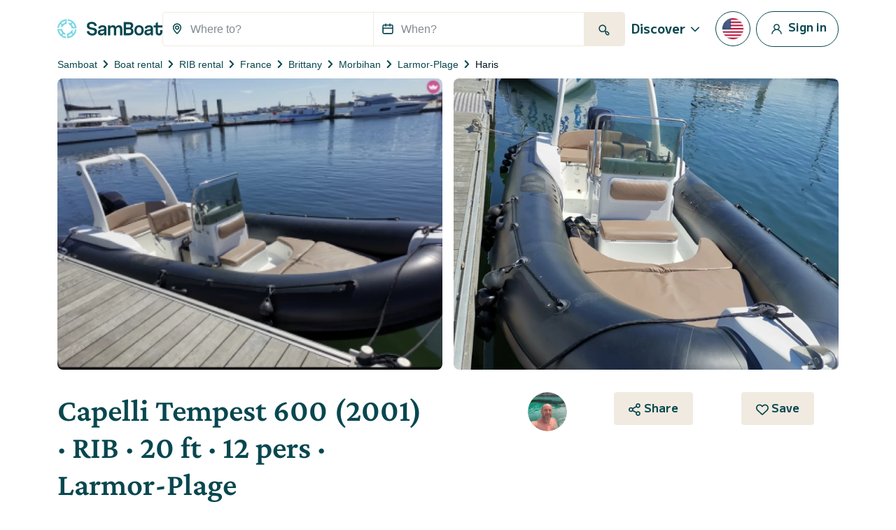

--- FILE ---
content_type: text/html; charset=utf-8
request_url: https://www.google.com/recaptcha/api2/anchor?ar=1&k=6LfJprsZAAAAAIbwoiZPqCZ-3AuxBdyTI4T5ElmC&co=aHR0cHM6Ly93d3cuc2FtYm9hdC5jb206NDQz&hl=en&v=PoyoqOPhxBO7pBk68S4YbpHZ&size=invisible&anchor-ms=20000&execute-ms=30000&cb=64k0f7z3tzxt
body_size: 48586
content:
<!DOCTYPE HTML><html dir="ltr" lang="en"><head><meta http-equiv="Content-Type" content="text/html; charset=UTF-8">
<meta http-equiv="X-UA-Compatible" content="IE=edge">
<title>reCAPTCHA</title>
<style type="text/css">
/* cyrillic-ext */
@font-face {
  font-family: 'Roboto';
  font-style: normal;
  font-weight: 400;
  font-stretch: 100%;
  src: url(//fonts.gstatic.com/s/roboto/v48/KFO7CnqEu92Fr1ME7kSn66aGLdTylUAMa3GUBHMdazTgWw.woff2) format('woff2');
  unicode-range: U+0460-052F, U+1C80-1C8A, U+20B4, U+2DE0-2DFF, U+A640-A69F, U+FE2E-FE2F;
}
/* cyrillic */
@font-face {
  font-family: 'Roboto';
  font-style: normal;
  font-weight: 400;
  font-stretch: 100%;
  src: url(//fonts.gstatic.com/s/roboto/v48/KFO7CnqEu92Fr1ME7kSn66aGLdTylUAMa3iUBHMdazTgWw.woff2) format('woff2');
  unicode-range: U+0301, U+0400-045F, U+0490-0491, U+04B0-04B1, U+2116;
}
/* greek-ext */
@font-face {
  font-family: 'Roboto';
  font-style: normal;
  font-weight: 400;
  font-stretch: 100%;
  src: url(//fonts.gstatic.com/s/roboto/v48/KFO7CnqEu92Fr1ME7kSn66aGLdTylUAMa3CUBHMdazTgWw.woff2) format('woff2');
  unicode-range: U+1F00-1FFF;
}
/* greek */
@font-face {
  font-family: 'Roboto';
  font-style: normal;
  font-weight: 400;
  font-stretch: 100%;
  src: url(//fonts.gstatic.com/s/roboto/v48/KFO7CnqEu92Fr1ME7kSn66aGLdTylUAMa3-UBHMdazTgWw.woff2) format('woff2');
  unicode-range: U+0370-0377, U+037A-037F, U+0384-038A, U+038C, U+038E-03A1, U+03A3-03FF;
}
/* math */
@font-face {
  font-family: 'Roboto';
  font-style: normal;
  font-weight: 400;
  font-stretch: 100%;
  src: url(//fonts.gstatic.com/s/roboto/v48/KFO7CnqEu92Fr1ME7kSn66aGLdTylUAMawCUBHMdazTgWw.woff2) format('woff2');
  unicode-range: U+0302-0303, U+0305, U+0307-0308, U+0310, U+0312, U+0315, U+031A, U+0326-0327, U+032C, U+032F-0330, U+0332-0333, U+0338, U+033A, U+0346, U+034D, U+0391-03A1, U+03A3-03A9, U+03B1-03C9, U+03D1, U+03D5-03D6, U+03F0-03F1, U+03F4-03F5, U+2016-2017, U+2034-2038, U+203C, U+2040, U+2043, U+2047, U+2050, U+2057, U+205F, U+2070-2071, U+2074-208E, U+2090-209C, U+20D0-20DC, U+20E1, U+20E5-20EF, U+2100-2112, U+2114-2115, U+2117-2121, U+2123-214F, U+2190, U+2192, U+2194-21AE, U+21B0-21E5, U+21F1-21F2, U+21F4-2211, U+2213-2214, U+2216-22FF, U+2308-230B, U+2310, U+2319, U+231C-2321, U+2336-237A, U+237C, U+2395, U+239B-23B7, U+23D0, U+23DC-23E1, U+2474-2475, U+25AF, U+25B3, U+25B7, U+25BD, U+25C1, U+25CA, U+25CC, U+25FB, U+266D-266F, U+27C0-27FF, U+2900-2AFF, U+2B0E-2B11, U+2B30-2B4C, U+2BFE, U+3030, U+FF5B, U+FF5D, U+1D400-1D7FF, U+1EE00-1EEFF;
}
/* symbols */
@font-face {
  font-family: 'Roboto';
  font-style: normal;
  font-weight: 400;
  font-stretch: 100%;
  src: url(//fonts.gstatic.com/s/roboto/v48/KFO7CnqEu92Fr1ME7kSn66aGLdTylUAMaxKUBHMdazTgWw.woff2) format('woff2');
  unicode-range: U+0001-000C, U+000E-001F, U+007F-009F, U+20DD-20E0, U+20E2-20E4, U+2150-218F, U+2190, U+2192, U+2194-2199, U+21AF, U+21E6-21F0, U+21F3, U+2218-2219, U+2299, U+22C4-22C6, U+2300-243F, U+2440-244A, U+2460-24FF, U+25A0-27BF, U+2800-28FF, U+2921-2922, U+2981, U+29BF, U+29EB, U+2B00-2BFF, U+4DC0-4DFF, U+FFF9-FFFB, U+10140-1018E, U+10190-1019C, U+101A0, U+101D0-101FD, U+102E0-102FB, U+10E60-10E7E, U+1D2C0-1D2D3, U+1D2E0-1D37F, U+1F000-1F0FF, U+1F100-1F1AD, U+1F1E6-1F1FF, U+1F30D-1F30F, U+1F315, U+1F31C, U+1F31E, U+1F320-1F32C, U+1F336, U+1F378, U+1F37D, U+1F382, U+1F393-1F39F, U+1F3A7-1F3A8, U+1F3AC-1F3AF, U+1F3C2, U+1F3C4-1F3C6, U+1F3CA-1F3CE, U+1F3D4-1F3E0, U+1F3ED, U+1F3F1-1F3F3, U+1F3F5-1F3F7, U+1F408, U+1F415, U+1F41F, U+1F426, U+1F43F, U+1F441-1F442, U+1F444, U+1F446-1F449, U+1F44C-1F44E, U+1F453, U+1F46A, U+1F47D, U+1F4A3, U+1F4B0, U+1F4B3, U+1F4B9, U+1F4BB, U+1F4BF, U+1F4C8-1F4CB, U+1F4D6, U+1F4DA, U+1F4DF, U+1F4E3-1F4E6, U+1F4EA-1F4ED, U+1F4F7, U+1F4F9-1F4FB, U+1F4FD-1F4FE, U+1F503, U+1F507-1F50B, U+1F50D, U+1F512-1F513, U+1F53E-1F54A, U+1F54F-1F5FA, U+1F610, U+1F650-1F67F, U+1F687, U+1F68D, U+1F691, U+1F694, U+1F698, U+1F6AD, U+1F6B2, U+1F6B9-1F6BA, U+1F6BC, U+1F6C6-1F6CF, U+1F6D3-1F6D7, U+1F6E0-1F6EA, U+1F6F0-1F6F3, U+1F6F7-1F6FC, U+1F700-1F7FF, U+1F800-1F80B, U+1F810-1F847, U+1F850-1F859, U+1F860-1F887, U+1F890-1F8AD, U+1F8B0-1F8BB, U+1F8C0-1F8C1, U+1F900-1F90B, U+1F93B, U+1F946, U+1F984, U+1F996, U+1F9E9, U+1FA00-1FA6F, U+1FA70-1FA7C, U+1FA80-1FA89, U+1FA8F-1FAC6, U+1FACE-1FADC, U+1FADF-1FAE9, U+1FAF0-1FAF8, U+1FB00-1FBFF;
}
/* vietnamese */
@font-face {
  font-family: 'Roboto';
  font-style: normal;
  font-weight: 400;
  font-stretch: 100%;
  src: url(//fonts.gstatic.com/s/roboto/v48/KFO7CnqEu92Fr1ME7kSn66aGLdTylUAMa3OUBHMdazTgWw.woff2) format('woff2');
  unicode-range: U+0102-0103, U+0110-0111, U+0128-0129, U+0168-0169, U+01A0-01A1, U+01AF-01B0, U+0300-0301, U+0303-0304, U+0308-0309, U+0323, U+0329, U+1EA0-1EF9, U+20AB;
}
/* latin-ext */
@font-face {
  font-family: 'Roboto';
  font-style: normal;
  font-weight: 400;
  font-stretch: 100%;
  src: url(//fonts.gstatic.com/s/roboto/v48/KFO7CnqEu92Fr1ME7kSn66aGLdTylUAMa3KUBHMdazTgWw.woff2) format('woff2');
  unicode-range: U+0100-02BA, U+02BD-02C5, U+02C7-02CC, U+02CE-02D7, U+02DD-02FF, U+0304, U+0308, U+0329, U+1D00-1DBF, U+1E00-1E9F, U+1EF2-1EFF, U+2020, U+20A0-20AB, U+20AD-20C0, U+2113, U+2C60-2C7F, U+A720-A7FF;
}
/* latin */
@font-face {
  font-family: 'Roboto';
  font-style: normal;
  font-weight: 400;
  font-stretch: 100%;
  src: url(//fonts.gstatic.com/s/roboto/v48/KFO7CnqEu92Fr1ME7kSn66aGLdTylUAMa3yUBHMdazQ.woff2) format('woff2');
  unicode-range: U+0000-00FF, U+0131, U+0152-0153, U+02BB-02BC, U+02C6, U+02DA, U+02DC, U+0304, U+0308, U+0329, U+2000-206F, U+20AC, U+2122, U+2191, U+2193, U+2212, U+2215, U+FEFF, U+FFFD;
}
/* cyrillic-ext */
@font-face {
  font-family: 'Roboto';
  font-style: normal;
  font-weight: 500;
  font-stretch: 100%;
  src: url(//fonts.gstatic.com/s/roboto/v48/KFO7CnqEu92Fr1ME7kSn66aGLdTylUAMa3GUBHMdazTgWw.woff2) format('woff2');
  unicode-range: U+0460-052F, U+1C80-1C8A, U+20B4, U+2DE0-2DFF, U+A640-A69F, U+FE2E-FE2F;
}
/* cyrillic */
@font-face {
  font-family: 'Roboto';
  font-style: normal;
  font-weight: 500;
  font-stretch: 100%;
  src: url(//fonts.gstatic.com/s/roboto/v48/KFO7CnqEu92Fr1ME7kSn66aGLdTylUAMa3iUBHMdazTgWw.woff2) format('woff2');
  unicode-range: U+0301, U+0400-045F, U+0490-0491, U+04B0-04B1, U+2116;
}
/* greek-ext */
@font-face {
  font-family: 'Roboto';
  font-style: normal;
  font-weight: 500;
  font-stretch: 100%;
  src: url(//fonts.gstatic.com/s/roboto/v48/KFO7CnqEu92Fr1ME7kSn66aGLdTylUAMa3CUBHMdazTgWw.woff2) format('woff2');
  unicode-range: U+1F00-1FFF;
}
/* greek */
@font-face {
  font-family: 'Roboto';
  font-style: normal;
  font-weight: 500;
  font-stretch: 100%;
  src: url(//fonts.gstatic.com/s/roboto/v48/KFO7CnqEu92Fr1ME7kSn66aGLdTylUAMa3-UBHMdazTgWw.woff2) format('woff2');
  unicode-range: U+0370-0377, U+037A-037F, U+0384-038A, U+038C, U+038E-03A1, U+03A3-03FF;
}
/* math */
@font-face {
  font-family: 'Roboto';
  font-style: normal;
  font-weight: 500;
  font-stretch: 100%;
  src: url(//fonts.gstatic.com/s/roboto/v48/KFO7CnqEu92Fr1ME7kSn66aGLdTylUAMawCUBHMdazTgWw.woff2) format('woff2');
  unicode-range: U+0302-0303, U+0305, U+0307-0308, U+0310, U+0312, U+0315, U+031A, U+0326-0327, U+032C, U+032F-0330, U+0332-0333, U+0338, U+033A, U+0346, U+034D, U+0391-03A1, U+03A3-03A9, U+03B1-03C9, U+03D1, U+03D5-03D6, U+03F0-03F1, U+03F4-03F5, U+2016-2017, U+2034-2038, U+203C, U+2040, U+2043, U+2047, U+2050, U+2057, U+205F, U+2070-2071, U+2074-208E, U+2090-209C, U+20D0-20DC, U+20E1, U+20E5-20EF, U+2100-2112, U+2114-2115, U+2117-2121, U+2123-214F, U+2190, U+2192, U+2194-21AE, U+21B0-21E5, U+21F1-21F2, U+21F4-2211, U+2213-2214, U+2216-22FF, U+2308-230B, U+2310, U+2319, U+231C-2321, U+2336-237A, U+237C, U+2395, U+239B-23B7, U+23D0, U+23DC-23E1, U+2474-2475, U+25AF, U+25B3, U+25B7, U+25BD, U+25C1, U+25CA, U+25CC, U+25FB, U+266D-266F, U+27C0-27FF, U+2900-2AFF, U+2B0E-2B11, U+2B30-2B4C, U+2BFE, U+3030, U+FF5B, U+FF5D, U+1D400-1D7FF, U+1EE00-1EEFF;
}
/* symbols */
@font-face {
  font-family: 'Roboto';
  font-style: normal;
  font-weight: 500;
  font-stretch: 100%;
  src: url(//fonts.gstatic.com/s/roboto/v48/KFO7CnqEu92Fr1ME7kSn66aGLdTylUAMaxKUBHMdazTgWw.woff2) format('woff2');
  unicode-range: U+0001-000C, U+000E-001F, U+007F-009F, U+20DD-20E0, U+20E2-20E4, U+2150-218F, U+2190, U+2192, U+2194-2199, U+21AF, U+21E6-21F0, U+21F3, U+2218-2219, U+2299, U+22C4-22C6, U+2300-243F, U+2440-244A, U+2460-24FF, U+25A0-27BF, U+2800-28FF, U+2921-2922, U+2981, U+29BF, U+29EB, U+2B00-2BFF, U+4DC0-4DFF, U+FFF9-FFFB, U+10140-1018E, U+10190-1019C, U+101A0, U+101D0-101FD, U+102E0-102FB, U+10E60-10E7E, U+1D2C0-1D2D3, U+1D2E0-1D37F, U+1F000-1F0FF, U+1F100-1F1AD, U+1F1E6-1F1FF, U+1F30D-1F30F, U+1F315, U+1F31C, U+1F31E, U+1F320-1F32C, U+1F336, U+1F378, U+1F37D, U+1F382, U+1F393-1F39F, U+1F3A7-1F3A8, U+1F3AC-1F3AF, U+1F3C2, U+1F3C4-1F3C6, U+1F3CA-1F3CE, U+1F3D4-1F3E0, U+1F3ED, U+1F3F1-1F3F3, U+1F3F5-1F3F7, U+1F408, U+1F415, U+1F41F, U+1F426, U+1F43F, U+1F441-1F442, U+1F444, U+1F446-1F449, U+1F44C-1F44E, U+1F453, U+1F46A, U+1F47D, U+1F4A3, U+1F4B0, U+1F4B3, U+1F4B9, U+1F4BB, U+1F4BF, U+1F4C8-1F4CB, U+1F4D6, U+1F4DA, U+1F4DF, U+1F4E3-1F4E6, U+1F4EA-1F4ED, U+1F4F7, U+1F4F9-1F4FB, U+1F4FD-1F4FE, U+1F503, U+1F507-1F50B, U+1F50D, U+1F512-1F513, U+1F53E-1F54A, U+1F54F-1F5FA, U+1F610, U+1F650-1F67F, U+1F687, U+1F68D, U+1F691, U+1F694, U+1F698, U+1F6AD, U+1F6B2, U+1F6B9-1F6BA, U+1F6BC, U+1F6C6-1F6CF, U+1F6D3-1F6D7, U+1F6E0-1F6EA, U+1F6F0-1F6F3, U+1F6F7-1F6FC, U+1F700-1F7FF, U+1F800-1F80B, U+1F810-1F847, U+1F850-1F859, U+1F860-1F887, U+1F890-1F8AD, U+1F8B0-1F8BB, U+1F8C0-1F8C1, U+1F900-1F90B, U+1F93B, U+1F946, U+1F984, U+1F996, U+1F9E9, U+1FA00-1FA6F, U+1FA70-1FA7C, U+1FA80-1FA89, U+1FA8F-1FAC6, U+1FACE-1FADC, U+1FADF-1FAE9, U+1FAF0-1FAF8, U+1FB00-1FBFF;
}
/* vietnamese */
@font-face {
  font-family: 'Roboto';
  font-style: normal;
  font-weight: 500;
  font-stretch: 100%;
  src: url(//fonts.gstatic.com/s/roboto/v48/KFO7CnqEu92Fr1ME7kSn66aGLdTylUAMa3OUBHMdazTgWw.woff2) format('woff2');
  unicode-range: U+0102-0103, U+0110-0111, U+0128-0129, U+0168-0169, U+01A0-01A1, U+01AF-01B0, U+0300-0301, U+0303-0304, U+0308-0309, U+0323, U+0329, U+1EA0-1EF9, U+20AB;
}
/* latin-ext */
@font-face {
  font-family: 'Roboto';
  font-style: normal;
  font-weight: 500;
  font-stretch: 100%;
  src: url(//fonts.gstatic.com/s/roboto/v48/KFO7CnqEu92Fr1ME7kSn66aGLdTylUAMa3KUBHMdazTgWw.woff2) format('woff2');
  unicode-range: U+0100-02BA, U+02BD-02C5, U+02C7-02CC, U+02CE-02D7, U+02DD-02FF, U+0304, U+0308, U+0329, U+1D00-1DBF, U+1E00-1E9F, U+1EF2-1EFF, U+2020, U+20A0-20AB, U+20AD-20C0, U+2113, U+2C60-2C7F, U+A720-A7FF;
}
/* latin */
@font-face {
  font-family: 'Roboto';
  font-style: normal;
  font-weight: 500;
  font-stretch: 100%;
  src: url(//fonts.gstatic.com/s/roboto/v48/KFO7CnqEu92Fr1ME7kSn66aGLdTylUAMa3yUBHMdazQ.woff2) format('woff2');
  unicode-range: U+0000-00FF, U+0131, U+0152-0153, U+02BB-02BC, U+02C6, U+02DA, U+02DC, U+0304, U+0308, U+0329, U+2000-206F, U+20AC, U+2122, U+2191, U+2193, U+2212, U+2215, U+FEFF, U+FFFD;
}
/* cyrillic-ext */
@font-face {
  font-family: 'Roboto';
  font-style: normal;
  font-weight: 900;
  font-stretch: 100%;
  src: url(//fonts.gstatic.com/s/roboto/v48/KFO7CnqEu92Fr1ME7kSn66aGLdTylUAMa3GUBHMdazTgWw.woff2) format('woff2');
  unicode-range: U+0460-052F, U+1C80-1C8A, U+20B4, U+2DE0-2DFF, U+A640-A69F, U+FE2E-FE2F;
}
/* cyrillic */
@font-face {
  font-family: 'Roboto';
  font-style: normal;
  font-weight: 900;
  font-stretch: 100%;
  src: url(//fonts.gstatic.com/s/roboto/v48/KFO7CnqEu92Fr1ME7kSn66aGLdTylUAMa3iUBHMdazTgWw.woff2) format('woff2');
  unicode-range: U+0301, U+0400-045F, U+0490-0491, U+04B0-04B1, U+2116;
}
/* greek-ext */
@font-face {
  font-family: 'Roboto';
  font-style: normal;
  font-weight: 900;
  font-stretch: 100%;
  src: url(//fonts.gstatic.com/s/roboto/v48/KFO7CnqEu92Fr1ME7kSn66aGLdTylUAMa3CUBHMdazTgWw.woff2) format('woff2');
  unicode-range: U+1F00-1FFF;
}
/* greek */
@font-face {
  font-family: 'Roboto';
  font-style: normal;
  font-weight: 900;
  font-stretch: 100%;
  src: url(//fonts.gstatic.com/s/roboto/v48/KFO7CnqEu92Fr1ME7kSn66aGLdTylUAMa3-UBHMdazTgWw.woff2) format('woff2');
  unicode-range: U+0370-0377, U+037A-037F, U+0384-038A, U+038C, U+038E-03A1, U+03A3-03FF;
}
/* math */
@font-face {
  font-family: 'Roboto';
  font-style: normal;
  font-weight: 900;
  font-stretch: 100%;
  src: url(//fonts.gstatic.com/s/roboto/v48/KFO7CnqEu92Fr1ME7kSn66aGLdTylUAMawCUBHMdazTgWw.woff2) format('woff2');
  unicode-range: U+0302-0303, U+0305, U+0307-0308, U+0310, U+0312, U+0315, U+031A, U+0326-0327, U+032C, U+032F-0330, U+0332-0333, U+0338, U+033A, U+0346, U+034D, U+0391-03A1, U+03A3-03A9, U+03B1-03C9, U+03D1, U+03D5-03D6, U+03F0-03F1, U+03F4-03F5, U+2016-2017, U+2034-2038, U+203C, U+2040, U+2043, U+2047, U+2050, U+2057, U+205F, U+2070-2071, U+2074-208E, U+2090-209C, U+20D0-20DC, U+20E1, U+20E5-20EF, U+2100-2112, U+2114-2115, U+2117-2121, U+2123-214F, U+2190, U+2192, U+2194-21AE, U+21B0-21E5, U+21F1-21F2, U+21F4-2211, U+2213-2214, U+2216-22FF, U+2308-230B, U+2310, U+2319, U+231C-2321, U+2336-237A, U+237C, U+2395, U+239B-23B7, U+23D0, U+23DC-23E1, U+2474-2475, U+25AF, U+25B3, U+25B7, U+25BD, U+25C1, U+25CA, U+25CC, U+25FB, U+266D-266F, U+27C0-27FF, U+2900-2AFF, U+2B0E-2B11, U+2B30-2B4C, U+2BFE, U+3030, U+FF5B, U+FF5D, U+1D400-1D7FF, U+1EE00-1EEFF;
}
/* symbols */
@font-face {
  font-family: 'Roboto';
  font-style: normal;
  font-weight: 900;
  font-stretch: 100%;
  src: url(//fonts.gstatic.com/s/roboto/v48/KFO7CnqEu92Fr1ME7kSn66aGLdTylUAMaxKUBHMdazTgWw.woff2) format('woff2');
  unicode-range: U+0001-000C, U+000E-001F, U+007F-009F, U+20DD-20E0, U+20E2-20E4, U+2150-218F, U+2190, U+2192, U+2194-2199, U+21AF, U+21E6-21F0, U+21F3, U+2218-2219, U+2299, U+22C4-22C6, U+2300-243F, U+2440-244A, U+2460-24FF, U+25A0-27BF, U+2800-28FF, U+2921-2922, U+2981, U+29BF, U+29EB, U+2B00-2BFF, U+4DC0-4DFF, U+FFF9-FFFB, U+10140-1018E, U+10190-1019C, U+101A0, U+101D0-101FD, U+102E0-102FB, U+10E60-10E7E, U+1D2C0-1D2D3, U+1D2E0-1D37F, U+1F000-1F0FF, U+1F100-1F1AD, U+1F1E6-1F1FF, U+1F30D-1F30F, U+1F315, U+1F31C, U+1F31E, U+1F320-1F32C, U+1F336, U+1F378, U+1F37D, U+1F382, U+1F393-1F39F, U+1F3A7-1F3A8, U+1F3AC-1F3AF, U+1F3C2, U+1F3C4-1F3C6, U+1F3CA-1F3CE, U+1F3D4-1F3E0, U+1F3ED, U+1F3F1-1F3F3, U+1F3F5-1F3F7, U+1F408, U+1F415, U+1F41F, U+1F426, U+1F43F, U+1F441-1F442, U+1F444, U+1F446-1F449, U+1F44C-1F44E, U+1F453, U+1F46A, U+1F47D, U+1F4A3, U+1F4B0, U+1F4B3, U+1F4B9, U+1F4BB, U+1F4BF, U+1F4C8-1F4CB, U+1F4D6, U+1F4DA, U+1F4DF, U+1F4E3-1F4E6, U+1F4EA-1F4ED, U+1F4F7, U+1F4F9-1F4FB, U+1F4FD-1F4FE, U+1F503, U+1F507-1F50B, U+1F50D, U+1F512-1F513, U+1F53E-1F54A, U+1F54F-1F5FA, U+1F610, U+1F650-1F67F, U+1F687, U+1F68D, U+1F691, U+1F694, U+1F698, U+1F6AD, U+1F6B2, U+1F6B9-1F6BA, U+1F6BC, U+1F6C6-1F6CF, U+1F6D3-1F6D7, U+1F6E0-1F6EA, U+1F6F0-1F6F3, U+1F6F7-1F6FC, U+1F700-1F7FF, U+1F800-1F80B, U+1F810-1F847, U+1F850-1F859, U+1F860-1F887, U+1F890-1F8AD, U+1F8B0-1F8BB, U+1F8C0-1F8C1, U+1F900-1F90B, U+1F93B, U+1F946, U+1F984, U+1F996, U+1F9E9, U+1FA00-1FA6F, U+1FA70-1FA7C, U+1FA80-1FA89, U+1FA8F-1FAC6, U+1FACE-1FADC, U+1FADF-1FAE9, U+1FAF0-1FAF8, U+1FB00-1FBFF;
}
/* vietnamese */
@font-face {
  font-family: 'Roboto';
  font-style: normal;
  font-weight: 900;
  font-stretch: 100%;
  src: url(//fonts.gstatic.com/s/roboto/v48/KFO7CnqEu92Fr1ME7kSn66aGLdTylUAMa3OUBHMdazTgWw.woff2) format('woff2');
  unicode-range: U+0102-0103, U+0110-0111, U+0128-0129, U+0168-0169, U+01A0-01A1, U+01AF-01B0, U+0300-0301, U+0303-0304, U+0308-0309, U+0323, U+0329, U+1EA0-1EF9, U+20AB;
}
/* latin-ext */
@font-face {
  font-family: 'Roboto';
  font-style: normal;
  font-weight: 900;
  font-stretch: 100%;
  src: url(//fonts.gstatic.com/s/roboto/v48/KFO7CnqEu92Fr1ME7kSn66aGLdTylUAMa3KUBHMdazTgWw.woff2) format('woff2');
  unicode-range: U+0100-02BA, U+02BD-02C5, U+02C7-02CC, U+02CE-02D7, U+02DD-02FF, U+0304, U+0308, U+0329, U+1D00-1DBF, U+1E00-1E9F, U+1EF2-1EFF, U+2020, U+20A0-20AB, U+20AD-20C0, U+2113, U+2C60-2C7F, U+A720-A7FF;
}
/* latin */
@font-face {
  font-family: 'Roboto';
  font-style: normal;
  font-weight: 900;
  font-stretch: 100%;
  src: url(//fonts.gstatic.com/s/roboto/v48/KFO7CnqEu92Fr1ME7kSn66aGLdTylUAMa3yUBHMdazQ.woff2) format('woff2');
  unicode-range: U+0000-00FF, U+0131, U+0152-0153, U+02BB-02BC, U+02C6, U+02DA, U+02DC, U+0304, U+0308, U+0329, U+2000-206F, U+20AC, U+2122, U+2191, U+2193, U+2212, U+2215, U+FEFF, U+FFFD;
}

</style>
<link rel="stylesheet" type="text/css" href="https://www.gstatic.com/recaptcha/releases/PoyoqOPhxBO7pBk68S4YbpHZ/styles__ltr.css">
<script nonce="CaJM0g9I0cEKnBL_aHQBzw" type="text/javascript">window['__recaptcha_api'] = 'https://www.google.com/recaptcha/api2/';</script>
<script type="text/javascript" src="https://www.gstatic.com/recaptcha/releases/PoyoqOPhxBO7pBk68S4YbpHZ/recaptcha__en.js" nonce="CaJM0g9I0cEKnBL_aHQBzw">
      
    </script></head>
<body><div id="rc-anchor-alert" class="rc-anchor-alert"></div>
<input type="hidden" id="recaptcha-token" value="[base64]">
<script type="text/javascript" nonce="CaJM0g9I0cEKnBL_aHQBzw">
      recaptcha.anchor.Main.init("[\x22ainput\x22,[\x22bgdata\x22,\x22\x22,\[base64]/[base64]/[base64]/[base64]/[base64]/[base64]/[base64]/[base64]/[base64]/[base64]\\u003d\x22,\[base64]\x22,\x22w6IsCG0dOSx0wpDClDQRam7CsXUoEMKVWBMGOUhxVQ91AcOpw4bCqcKOw5Fsw7ELR8KmNcOrwrVBwrHDtcOkLgwQEjnDjcO2w7hKZcOhwrXCmEZxw77DpxHCtsK5FsKFw5FOHkMFODtNwrRCZALDq8K3OcOmTMKodsKkwpTDhcOYeGlpChHCr8OmUX/CiH/DnwAVw4JbCMOgwptHw4rCuG5xw7HDncKQwrZUBMKuwpnCk2DDlsK9w7Z+PDQFwpjCscO6wrPCiCg3WVo+KWPCjsK2wrHCqMOPwo1Kw7ILw5TChMOJw4pWd0/[base64]/DvQPDt8OsEcOQw5YMw5R4RcOBw5crJ8OzwpYfFD7Dl8KhUsOFw6nDkMOMwpfCnCvDusOCw6tnD8OjRsOObArCkSrCkMKVDVDDg8K3E8KKEXvDjMOIKCUhw43DnsKyDsOCMmHCuD/DmMK/wpTDhkk1bWwvwrwowrkmw6vCh0bDrcKwwpvDgRQvOwMfwqs+FgcHRCzCkMOkDMKqN259ADbDhMKrJlfDsMKRaU7Dh8OkOcO5wqkbwqAKbxXCvMKCwrfChMOQw6nDnMOaw7LClMOjwoHChMOGdMOIcwDDrFbCisOAZ8OywqwNcQNRGQzDqhEyfEnCkz0Cw4EmbXJ/MsKNwr3DoMOgwr7CgnjDtnLCpFFgTMO1UsKuwoldPH/CimJPw5h6wqTChidgwq/CsDDDn0MRWTzDlTPDjzZBw7IxbcKUI8KSLUrDosOXwpHCkcKowrnDgcO2F8KrasOmwoN+wp3Dj8KYwpITwprDrMKJBnbCuwk/wrDDuxDCv2LCsMK0wrM/wpDComTCrj9YJcOWw7fChsOeJirCjsOXwrMQw4jChjXCl8OEfMOKwoDDgsKswqgVAsOEG8Osw6fDqh/CqMOiwq/Ck2TDgTgAb8O4ScKaWcKhw5gDwr/DoicMPMO2w4nCrG0+G8OtworDu8OQAMKdw53DlsOzw51pak58wooHPsK3w5rDsicwwqvDnnvCiQLDtsK5w6kPZ8KVwrVSJjR/w53DpFJKTWUqTcKXUcO5ZBTChkfCqGsrOAsUw7jCtHgJI8KENcO1ZB7Dj05TF8KHw7MsbMO1wqVyUcKhwrTCg0gNQl9LHDsNIcKCw7TDrsKIVsKsw5lqw7vCvDTCqAJNw5/CpVDCjsKWwrYnwrHDmmrCtlJvwqouw7TDvA0XwoQrw4XCvUvCvQ5/MW5jSTh5wqjCjcOLIMKnfCABb8O5wp/[base64]/DmRfCgwDCjETDuMKNVMK+wq07NRFxw5JYwqh7wrxLaVHChMOxfBPCgC5JV8KZw5nCp2QGcVLChC3CocKEw7UDwrQ7cj91UMOAwr51w5F/[base64]/[base64]/Cu8OUJghkw5R/MS/[base64]/Cg8O9TU3CosKNw4jCixvDsMOZw7HDjsKDY8Kjw5LDggEdH8Ohw717FUYOwpvDhjjCpSYHFmDCuxnCphdNM8OFUDo8wpETw5RdwpjCmSTDlwnCsMO0ZXdFdsO/QwjDhlglHXkfwqrDg8OqKjdkdsKmRsK4w7E9w6nDtcOTw4dKJCsRewlqFMOPNMKgW8OHASnDkVnDqm3Csl0PATMhwrdbFGLDsm4TKcK4wqMgQMKXw6Bvwp5Bw5/[base64]/CuGVvw4x1LnbDnBhZw7bCkMKUCsKoPjojKxrCiSXDqcK6w7nDn8OowrvDgsO9wrV/w4PCosO2ex4cw4tewozCj3zDl8O6wpJ9Q8OLw6wFEsKSw48Ow65PAlnDocKALsOkUcKZwpfDu8OawqErYSI7w4LDvzl3TCfDmMK1GTAywrbDkcKjw7EoT8OjIz1xHcKFXsKmwqbCiMKoOcKJwo/Ct8KDUMKSBMOAagFqw5ocQxQ/T8KRBAFILQTDscOjwqdSVXooIsKSw77DnBlFCENrG8KWwoLCmsO4woXCh8KmFMOZwpLDpcKVTCXDmsO9w7TCs8KQwqJoXMOtwpzCuE/Dr2PCm8OFw73DnHTDsi4tKVpQw40kN8OgCsKiw4dNw4oewpvDt8KDw44Dw6zDokIiw5IzYcKvLRvDqCAew4QFwrYxZyDDpSwawo4VKsOkwr0eCcOhwqpSw6RvTMOfV2w/esKZNMK1Jxsyw7ciRUXDtsKMA8K1w6HDswnCo0PCnsOcw63Dh0RlNsOnw4rCmcOAasKSwqt/wqrDnsOsbMKfaMORw4DDlcOSfGIOwqZiC8O+HcK0w5nCh8K+GBpWUcKsRcOuw7gGwrvDo8OkL8O8dcKYWmTDkcKqwrplbMKLNgNiFMOAw5t9woMzXcOvFcO/wp9xwo4aw7/DkcOxBjPDvMOtwqs/bTnDksOSKcOjTH/CjhTCqsOXfC0fKMKIbcKHGTowdMOwDsOPCsKpKMOCDQ83B2MBWsOVHSRPZh7Dl0Z2w5t8XwFbW8OJHnjCg2pNw5x2w7tAKH9pw4fCvsKTY21TwohSw45nw6HDpDjCvlPDncKqQy7Clk7CpsO6ccKCw48XTsKtRzPDtcKcw4PDvk/DtV3Di18VwqjCs2DDpsOTR8OzDzE6HSrDqcOWwqR3w699w5FOw4vDjsKqccKMVcKOwrVPUA5YTsO7T3cGwrIFHRAIwoQUwoxlZQFaJQJMwqfDngbDhXrDi8OYwrMYw63DiRrDvMOPYFfDmWB9wpLCoWJlT3fDoypNw6rDkloyw43CmcKsw4rDsS/DvijCiVx7YwYUw5zCtnw/wp7CncKlwqrDtFsGwo89EjPCoRZuwpvDj8OAAC/[base64]/CkBTDlzjDtX9WNUAjUEA4w74aw5XCqhjDo8KKD10oNHrDgsKvw5Mvwp1+aArCqsOdw4TDgcOWw5/CrgbDgMOJw4EJwr7DqMKow5N0KQzDgsKsTsKaOcKvbcKVDsKoV8KJaUFxexjClFvCksKyRGTCnsO6w7DCgsOBwqfCoifCqX06w5bCnUcLaC7DoyMbw6zCuFHDnh0EIy3DiRt9AMK6w6c/EFrCv8O4K8O8woDDk8KXwp/[base64]/[base64]/w794wqkrMsKRBVPCp8K4woXCi8O8wqs9HsKBRDvCusOtwoLDq1h+OMKCBirDombCl8OZCkg8w5BvA8OVwqjDm2ZpDS1gwqnCjVbCjcKrw4XDpArCpcOndwbDpkZrw5Aew7bDiFfDtMOewqrCvsK+UHs2C8OlcHMRw4/DtsO4bgcvw4Qxwr/CosKlIXBoWMOiwoVcF8KNAno0w6DDkcKYwoZxS8OyPcKUwqE5w5YAY8Oyw6Vrw4bCmcOPOmPCmMKYw6lOwqVKw4/[base64]/NMKiCmkaWcKYGsK8GQ3CgyvDhsOdb25zw5t+w6Y9N8Kyw7PCqsKpRFHCkMOXw7Yow6EvwoxWHxTCg8OVwos1wpXCtC3CixfCn8OXYMK9FAxzAQRTw7fDpQ0xw5nCrsKRwofDrGdBAmHChsOUI8KjwpNbX0w9aMK5HMOHCD46D0/[base64]/[base64]/[base64]/DscOyw4TDr0vDk8O8woXDvMOeCMK6Z8K+YcKZwo/Du8OUHMKpw6zChcOVwqcFRBvDiVXDhlsrw7BhAsOXwo5JKMOkw4MrbsK+BMOOw6kkw5lmXSrCh8K6XCzDsT3CpRLCrcKUNsO8wp5OwrjDizBMJB0FwpBcw68KasKqcmPDrAduVUbDscK7wqo/[base64]/Dg8KJw7oaGVslwpctw5pdwp0sFFkdwpjDrcKjNMOLw6XCrWYRwqVkdh9Cw7PCucKRw4ZNw4zDmzAuw7fDjl94C8OFEcOPw7fCiTIfwoLDkWgXGFfDuQ8jwoRGw43DgAFLwo4fDD/CkMKlw5/CmnfDqcO6wqsKb8KhdcKrTzUkwpTDgQnCrsKteW5SaBcTZwTCrQ0jT3g7w6d9cTgVWMKKw64/wpfCs8Oyw5/CjsO6WiEpwqbDg8OeD2Yiw5XDgX40dMOKJFhqWR7Dp8OUw53CpcO0YsORFWMMwpkDUjvCpMOLeXrCsMOYH8KuV0jCu8KxCzUyPMOhP2rDvsOBIMOAw77CpCFQwpfCvn0lJMK5DcOiQgY3wpnDvQtww7UrPRA/EHkTF8KTd3k7w68Kw6zCrw8uXwnCvWLCi8K4fFE5w49uw7YiMMO3cE1yw4XCisKRw6Epw53DrFTDiMOWDhEQfjIrw7QzAsK4w77Dj18Jw7vCuRgPfyHDuMObw6vDpsOXwrsUwpfDrAJ9wqjCqMOKPcKbwqA+w4PDsBfDg8OgAAlXRMKVwoUeZFc/w7dfZkw1TcOQG8OEwoLDm8K0B09hBxVqPMKcw6RowpZIDD3CqggPw6fDuWkKw75Ew7HCmF5FRHrCnsOuwp9vGcONwrXDil3DocO/wqrDgsO9HMO4w67CpGcxwrhMYcKyw6TCmcOwMX8Iw6vDqSTDhcOVG0nCjsOIwqrDjcOLwrbDghjDjcOAw4fCj0kDGUwXdj1hKsKAOEcGMQR5CSvCsCjDs3l1w5XDpDcRFsOHw7MEwpTCgh3DpC/DqcK8wrZ4M14vT8KJWTjCgcOPIAnDnMOzw71lwpwLMsO+w7VMf8O5MxtOQcONw4bDtTBmw5DChhfDuDDCunPDn8O7wpB6w5bCuw7DoDEZw6Aiwp3DosORwqcRW1bDvcKsThArY3xDwrBJIlfCq8K/a8K1CTwTwq5/w6J3J8KVW8O2w57DjMKCw7nDry44VsKPGn3Dh2tWEBAxwoZ7cmkIUcONBWRDV0dPfj99Rhs6NsO0BS5qwqfDu3DCscK5w6Esw7/[base64]/DjH8bIMKOw6TCicOGXF/[base64]/CjlrDml3CgMK5w6gdwqV9W8Ohw6vCmyE6w5FoJ1lHwrZEDgYnSUJtw4doTsKFD8KEBiouXcKqWA3Cs2LCrSbDlcKxw7fCisKiwqVowqMzb8KodMOyBwo0wptPwoVTBDjDl8OPB3BGwpTDtkfCvC/CvFvDoRbDv8Kaw7JywoQJwqM2RzHCkUzDrR/DgcONcgUZfsO1WDhiTVvDj2sdCGrCpnJCH8OWwo4UIhQJTizDksOEHVRewqvDsgTDsMOsw7QPKjHDisOaG17DuTQ6RMKBakINw5nDiEXDj8Kew6xkw4s9IsK2c1/Cu8KQw5RuG3vDvsKOdCPDmsKQfsOPwq3ChRsJwqPCvFpvw5YqG8OHIEDCvE7DhUjCisKAb8KPw699C8OtDMOrOMObEcKuSHnCrBtaC8KpOcK3CSp3wpHCtMOFw4U2XsOvZF/Cp8OPw43ClwEDSMO2wrQZwokiw7TCq0QfCMOqwrJvBcOEwpY2Tk1qw5fDmsOAN8KfwozDu8K2DMKiOTjDuMO2wpV0wprDkMK4woLDvMK/[base64]/CkMK8w78NwrnDvcK7w7XCtCcOER0ewpFqw400AS/CuwQRw4DCv8O1HRocBMOdwoDCn3oSwphgWsKzwq0TQW/Cg3TDm8OWWcKLU1cxFcKQwpAWwoTCng5TCnwdNiFhwo/DqFQlw7g0woddJWDDm8O9wr7CgjUyX8K2MMKBwqUHDHpMwp4zGcKPV8KYS1VJEBnDsMKzwqfCtcKRV8Knw6vCkAZ9wqXDhcK6bsKawp1Bwp7DmAUiw4LDrMOfTMO/QcKfwrrCqsKSHcO/wrBNw77DiMK2czw6wprDhkNGw6wDKkRyw6vCqTfCpRnDk8OrQSzCoMOwTkFnVS0BwpUgDUNKQsO/[base64]/D8ODwpjCqMOFw7vDoMOOEcOIDSzDgcKWBMOnfznDjMK8wo5jwp3DkMOqwrXDoy7Dmi/DiMKVQX3DkFDDp0B9wrLCvMOlw4I9wrHClsKGBMK/wrnCtsK/wpZ2UsKHwpnDnjzDthjDqwHDui7DusOJccK+worDpMOnwozDgMKbw6HDgXLCgcOoKMOQNDbCkcO2I8Kgw7kZHW9qDMOyd8KlcBApWUfChsKywozCosKwwq0qw5weGBTDhF/DumjDtcOvwqDDoFULw59rSX8XwqHDq3XDki9uI1DDixsSw7fDhQHDusKewovDsSnCqMOEw7how6Ilwq1jwoTDn8OHw5rCmA50Di1kTV08wqTDjsO3woDCpsKgw6nDu0DCuRsdcAJ/FsONOijDu3ZAw57Cl8OWdsKdwrx8QsKEwqXCvsOKwrl+w7LCuMO0wrDDmMOhVsKVbGvCicKMwo/DpjvDgyzCqcKuwrTDlGdgw7k/[base64]/[base64]/OMO1w495bw/DmMKNIMOsRsOuXS7CnHbDnlrDrnzCisO+BcKhCMOcD0fDmwjDpxXCkMKZwr7ChsKmw5RDfMOYw7ZCFgHDl1TCm23Cg1fDrDszclrDl8O6w4zDosKYwqLCl2VsW3HCjH1MX8Kkw6DCrMKswpvChz7Dkhgye0sJd2xrQ0zDtn7CiMK/wrDCo8KKLcOWwpnDjcOaX2PDvGDDoyrDisOwAsOwwo3CtcK0w63Cv8OjHyEQw7l0wobCgk5Xwo/Ck8Otw6EAw75yw4TCrMKiUwfDuUzCocO0wo8ww6kVZMKFw5DCsHzDtsOWw5DDmcOlXjjDucOVwq7DonDDtcKAD3bDky0nwpHCtMOWwpkSNMOAw4TCu05+w7ddw53Cl8OWasOHPw3Cj8OTc0vDsnwOwpXCoQMewrJDw604ZEbDrlNPw71ywqg+woVhw4Ymwqx7SW/Ck07DnsKtw5nCtMKfw6xfw4ULwohJwoDCp8OhKC00w7NjwqotwoTCtAbDqMOHccKpPXzCpi9cU8OIBUhCa8Owwo/DtiLDlzk9w6RowrLDjsKvwokxXsKyw5tPw5x9ASEMw65JLGMXw6zDsSLDmsOZDcOkHMO9CkARQzZHwqTCvMOJwqBJc8O4wqY/w6Ibw53ClMOFUgs1NXjCs8OPw4LCqWDDhsOLUsKVL8OdGz7Ck8KuJcO3P8KCSy7DlBMDVWbCrcOIG8KPw6vDgMKSN8OUwo4gw4IHw6vClj9sZxLDpnLDqTNFC8OyLcKOU8OLFMKxNsKQw6srw4TDngXCkMOXWMOuwrzCqS/ClMOuw4sXe0AWwoMXwqfChA3CgjrDtBxqYMOjHsOcw4xxDsKLw71jD2bDhWhkwpHDkinDjEtxSgrDpMOeE8OzF8Ouw4A6w7Eje8OEG0l2wqTCs8O1w4PCrMKINUs4IsOZdsKfw5zDusKTeMO2ZsOTwptKacKzZ8OTB8KKG8OoesK/wo7Ciig1wqcgTcOtU11ZYMK1wrzCi1nChT04wqvDkkbDhcOgw7/CkwHCnsOywq7DlsOuaMOxHQDCsMOoFsOuIyJ9B15ebljClUBCwqfCpHPDqnrCmMO8CcOtLEQpAVvDvMK9w70aAyfCpMO6wpvDjMK/w48XMsKwwoZLfcK/OMO2XMO3wrHDrcOscCjDq2MPMXQ0w4QDScOXBz95cMKfwrfDlsOSw6FfZ8O/[base64]/Uig/EUNowppBSTkOw5t0woVRb8Orw5N1XcOKwrTCiHEkTcO5woTCnsOZacOLb8O0TnzDksKOwo19w693wqNTQ8OHwpVCw6TCvsOYOsK2MADClsKrwpDDo8K1dcOJQ8O2wocKwrQ3Z2oRwrHDpMOxwp/CpzfDqsKlw54pw5/CoWLCtEV5KcODw7bCixkNcGbCslluRMKMI8KkDMOHPHzDgT5SwofCmMO6SWjComE2Z8KwfsKawqE+SH7DvBZvwqHCnyxswpzDjk88XcKgasOtEGDCscKswqbDrCnCg301J8Otw5zDgsO7FjbCkMKYF8ORw7MFJ1zDm24Jw4/[base64]/w4vDvHZxw4HDmBLCnQwGfcK1w4LDrCYowrLDlSxIw6lfZsKWacKuMMK4PsKlBcKpCV02w6Mqw67DoAcHMmMuw6HDq8OqPS1uwpLCtDUBw6osw5fCqgXChQ/[base64]/CtcKSF8KnKcK0w6s6EBTCpDvCoEVPwoR6acKAw7zDsMK/E8OkX1zDkMKNQcOpeMKPRkzCv8Ouw5XCoAXDuRM9wrE4TMKZwqsyw5bDgsOCOR7CqcOgwr4SHUQHw7YQdg1Ww6ZrdsO6w4nDmsOyOH80FFzDucKBw4DDgTDCgsOYWMKJAH3DlMKOUFHCkC5rPSVCbsKhwojCgMKAwp7DvhkcFsK1A3/[base64]/CpF4Qw5bDl0VaQMO/V3FCbxTCmzHDlz5Fw6wcAXRVwrV9TMOHdytEw5XCoHbDgsKxwpg0wpXDrsOcwrrChzoDF8Kxwp3CtsKEQMK9cA7DlxjDs3TDucOAacKyw6IcwqzCsgQUwq42w73Cgk4gw7bDjW3DscOUwpTDjsKwIcKgXT1Nw7jDvhgwE8KSwoxUwrFew6FjMB0PVsK5w7gTEgt/w7tlw67DnFgfV8OEWxEgFHPCg13DjBt7wp17w4TDkMOGIMKaeEReeMOEAMOswp4lwpZ5EDPDkz5jEcKhS2zCqWvDv8OnwpoeYMKTTcOpwqtIwqpsw4jDvhUAw4oDwqNKEMOsJW1ywpHCu8OOcRDCj8OzwolvwqYJw59DfVfCii/[base64]/DuMOeQEDDjlNqEMK+RwrCjRxTDMOsw5rDncK6wp7CocKAUBzDkcOiw4kOw4LCjALDjBMmwqXDr04gwo7CnsKjB8KbwrLDmsOBU29gw4jCthQ/LsO8wr4NRcOdwokTX21bJsONF8KQYXDDnCtbwptMw6PDk8OKwp8RacKjwprClsOHwrvDn0HDvl9fw4/ClcKGwr3DicOZTcK/wq4lDG1ucsOdwrzChSgbN1LDuMKnZ25Jw7PDnVR4w7JJZMKRMMKvQMOyU1IrOsO8w47CkEY9w6A4KMKhwpo5Yk/DlMOewqDCq8OOR8OocAPDiQQowqRlw4wQCk/Cm8OwBcOOw4Z1QMOWXhDCrcOew7zDligFw6Joe8KuwrREMMK/aG1Rw6snwp3ClMKDwpx5wqNqw4sDYXPCs8KWwrLCv8OPwpo7PsORwqXCjlA3w4jDoMOgwrLCh08qA8ORwp8cFGJPB8O7wpzDssKUwpAdUDBVwpY+w5PCtVzDnjV9IsO0w4fCs1XClsKVY8Kpe8OrwqRdwqg/HDgzw5HCgWPCucKAPsOIw7Jtw5NEJMOtwqp8w77Duj9fLDJdXnRswpdnOMKew61lwrPDhsOFw61Tw7TDumbClMKuwp7DlCbDvC4iwrEMF2fCq2BZw7XDpG/CpQnCrMONwrTDisKZMMOCw78Xwr4yKlkxHC5Cw7Fqwr7DpFnCn8K8wqrCosK8w5fDs8KbbgoBKxlHG0ZHXlDChcKgw5oXw4d+Y8K/fcOzwoTCt8KhXMKgwqjCtWRTK8O8EjLClAUpwqXDvQLCmzoRZsOdwoYXw6HCmRBlNRvClcKuw6dDU8KFw7LDnsKec8OuwqZbZh/[base64]/w7k1fChabsK/w4/CnsO2PcK7IzXCusKRCsK+wrDDtsOXw7YYwoHDhsOFwoJmSCsZwpHDkcO7ZVjDtsOlB8ODwoYodsOHeGF0fxzDq8K0bcKOwpXCg8KLOizCljfDnyrDtDBKHMOrUsOQw4nDscO+woBdw6BgeGR+GsOvwr88TsOLew/[base64]/[base64]/w7BoLk3CrjsTWsOSeMKIwpFOwogYw6dewqHDjcKEV8Ouf8K4w5PDlVvDiCchwpPCucO1XMOGbsKkTMOpQsOiEsKyfMOHPSlUdMONBicwMQc/wrZEKsObw47CisOHwrzChmLDthnDnMOIQcKkTXVowokbURB6HcKEw5MQHcKmw73Co8OgF3MCBsKWwonChBVBw5/Cnx3CmiMlw7RLGSU+w5vDlGVYXn3Csyh2w6rCizLCq1UWw7VONsOEw5/DnTPDpsK8w68KwpjChElxwo5lRcObVcKUSsKraWjDqisHEUwaA8OZJAo+w7TCuG/DkMKhw6TCmcKyej4vw7tow6BxeFEWw4/Dj2vCpMKPEQ3DrDfCjRjCnsOGBQoCDVU1wrXCs8ONK8KDwr/[base64]/[base64]/[base64]/wr/Cm8ODfMKICD5UA8Otw5XDjibCh3ZmwqDDn8O0w5/CjsOYw4fCvMKXw7khw5jCnsK2LcK4wpDClSJWwpMIdlzCo8KSw7vDtcKFAcOOeEnDhsO6TDvDp0TDvcOCw5E0FsK7w4LDkk3CgcKGZQFFB8Kaa8OSwqbDtcK/wqMIwp/DklU3w6bDhMKOw6lOPcOydsKARFjCt8O2C8K2wocJKwUBacKJw7powrR9IcOYM8O7w4rCv1DDuMK2DcOVNXvDr8OfOsKOEMOzw51YworCj8OfBA0ocsO0dh4Gw61Fw4pQByMDZsOkUhxva8KwOS7DmG/CjMK0w5Zqw7LChsKnw5LCr8K/dFo1wrdMS8KlXR/DhMKzw6V4fTp1wp7DpgHDtCQsCsOOwq5rwqMUW8O6WsKlw4fDhkgwbBZQUUnDll7Cum7CpsOCwovDocK1FcK3IVhJwoHCmX4pFsOgwrbChlMycUXCvxZtwqJsKMKQBSvDvMO1DsK6TA16bAUDGMOpBQ/CnMO4wq0LQGIewrjCm0piwpbDhcOVUhUZcxB2w7J2w6zCtcOiw4zCrCLCq8OGLsOIwo7ClAXDsW3Doh5bRcKocgrDoMOtd8Kewq8PwrzChjfCk8KFwrxnw6F6wp3Cj2RZF8KSQS5/w68KwoUzwqfCtQYxbsKYw4d7wr3Dn8Ohw4jClzI+PnXDhMK3wqwiw6rCuzBpQcOlCcKAw554w4YHe1bDoMOpwrXDkghGw5/Cv3s5w7PDrWAlwqfCm298wrdeGQjCm0XDg8K4wqzCjMKFwrRUw5HCnMKNTHjCocKjdMKlwrJewqkXw6/CujcvwpomwqTDswpMw47DssOVwr5BAArCp2QTw6bCvULDtVTCiMOSAsK1IMKjwp3CncKawovDkMKqEcKQwovDkcK6w6p1w5hJbEYGR3VwdsO6Rh/[base64]/M8Ktw53CnQzDv8OJw7ECcsO2VTsbwovDoELDr2zCik7Co8KiwoN/bMOMwp7CmMKIFsKCwodPw4LCiE7DmcONU8KUwpQqwr1qdkIowrDCosO0aVRrwpZnw43Cp0Bhw5onGHsWw4shwp/DocOzO14dSwDDqsO9wqwyAcKkwo/CoMO/RcKRJ8OWDsKeImrCqsK2wprDu8OAKhAvYlHClXBHwozCvwTCoMO3NsOtU8OjS0wOJMK9wqnCkMO/w7Z3KcOkfMKVUcK/NsKfwpwdwr8sw5XCsUgtwqDClnt/wpXCiDVnw4fDtGBzXmBxesKaw5Q/[base64]/w4PDjXZTCsKjE8O1w6fDjkrCnlVlwqsTQMKwEQ5Lw614BVDDvMKRw6JRw4hxW1LDmmIoTsOUw4smDMKEP2bCg8O7wqPDhB7CgMOawoVKwqRlWsOMNsKZwpHDsMOufADCuMO+w7fCpcO0ajjCm1zDlit/woJiwqXClsOkNE3DuiDDqsOYBzHDm8O2wqxDc8Oqw44wwpwgOhIwCMKWAEzCh8OSw6R/[base64]/w4JIJwfDomdvHx7DlRQhw5PDm3nCmkbChCdOwp8HwoPCpSV6blYuf8KAYWUDTsKrwpgVwrFiw4JNw4dcThPDghpFCMOCccK/w5rCsMOXw6HDr0cmTcOzw78vXsOaCFpkZVc/w5sywr9WworDucK3EMOZw5/DpcOcTkMUJU3DvcO/wpR1w7hmwqXChSLCu8KMwq1YwrfCsR/[base64]/DnmbCojlXw4fDgsOTQcO8Oh0ewrcjwoXChMKdwoLCvcKGw4TCs8Kww5B0w68wKjgswpgObsOPw6/DlTA6ODQkKMOCw6nCn8KGbR3DtlvDmyFgAcOSw6bDksKCwqLCokArwqbCo8OBccOJwpsZLQvCrMOlaw80w4DDsx/DnRJIw4FHW01dZkzDtFrCvcKIKA/[base64]/UUPCu8O4wrTCvcOcw5I6wqbCoTFofcOaPD/[base64]/[base64]/DgxrCl3hnwoscw6ckw5fDk8O+wrshw4jCl8Kgw7LDkRHDkyTDuTdTwq9QFkXCg8Okw7TCgcKOw4DDnsOfcMKef8OHw67CoEjCiMKXwppOwqPCpkRTw5/[base64]/Dp8KJwpLDt2AJwpwYIMKnwrJWIsKJBcOiw63CgcOqIC/DpsKEw5xPw75Cw7LCpwR+V3nDmsONw7PCnDdrdMOCwpbCm8KIZT/CoMOuw7NODcO9w5gJEcK0w5YsCMOtVxPDpMKTJcObTmvDr35FwqIoQibClMKHwo/DrcOxwprDtsOzPk0wwqDDscKcwrUOYHnDs8O5ZmLDp8OWck/[base64]/[base64]/[base64]/[base64]/GWLCmsOicsKCLjg8GsKtXhQBOMKbcMK+aFg/V8Kww6HCqsK9F8Knbhc0w7jDnDIuw5rCiRzDgsKfw4YvDFzCoMK1fMKBCcOMXMKfHnV+w50uwpbCgyXDhMKeC3jCs8KNwp3DlsK2CcO5J2YFPsKEw5PDqR5la3QvwpfDjsOoFcOpKFdZPsOtworDusKww40Gw7jDs8KIbQPDvls8WxI/[base64]/CnmBMw6E3M8OJUsKZIMOWw5Y5AsKZY8Kqw5/CrcO6RcKawrTChhAyVR7CqHHDtQfCjcKVwr1Twrczwr0+HcKqwp96w5lOTV/Ci8O9wo3CnMOhwp/[base64]/[base64]/wqzDlCh5MMK/wrXCnAzCgAlRw5oGwrcfIUoCw6DCnVLCjmPDhcKgw5ZIw4EXe8Oqw7grwqPCmsKAOVnDusOcTcKhFMKJw6DDuMOMw6zCgDzDtCAKCR/ClCBnWVHCucOlwok5wpvDjMKmwr3DgA0ywrUQNljDhDA5wp/Dpj/Dk0tMwrvDskLDiwbCn8K1w58LH8O/DMKbw5fDncKMWE4/w7bCqcOfORMWVsOZRhLDqycZw7DDoX8CW8Oew6RwAy/Ch1htw53DsMOtwp8Zw7RowqPDv8OYwo5QCW3ClEBkwoxMw7/CqMOzVMKJw7rDsMKaIj5Uw4ALNMKhGhTDk2ZZUk/CqcKLfEPDvcKZw5bDlT1wwoDCocOnwpoAw4/[base64]/DkBnDncOSwqnCrsK8G8KnwpHCoMO8w43DsRcSFcKWccO6M1c7asOZbwjDuy3DjcKMXMKWR8KywqrCq8O/ISTDisK4wrHCkjRDw73CrFUHT8OYSQVAwpLDgy7Dv8Kow4vCo8Onw6h5KsOuwpXCmMKFNMOOwrA+wr3DpsKaw57Ck8K2Tio6wqFLLHXDowPCo3fCkGLDt2XDqMOAbCUnw5zCrl/Dtl96aTTCncOECMOjw6XCnsKlI8OLw5HDvsOqwoZdeRAhVlZvbl5rwoTDoMOCwrDCr2FoVlNFwqTCh3lsdcK9Cl1MdcKnBVssCzXCl8Ohw7EqCXLCtXPDtTnDpcO1ccOKwr4eVMKbwrXDi3nCi0bCiC/DssKBBHgwwoJ/wrjCknLDrhYhw7BeLAsDdcKlFMO2w7DCl8OJe1XDvMKdUcO6wrYtZcKIw54qw5XDnzsnQsK7WjJbDcOYw5x/w4/Crh3CiU4PEGfCgMKxwqsswrvCqGLDk8KCw6taw49GAhPDsTtmwrfDs8KiAMK8wr8zwpNxJ8OKV1N3w5PCtwjCoMOpw750CR8jJm3CglTCjHQfw6LDiTPCscOqcATCt8KqDnXChMOaAVxpw6jDucOJwo3DosO7I2MKSsKDw51hNFAhwogtP8KTUcKVw4pPV8KdBg4/ZsORAMK2w6DClsORw60GaMKcCEnCj8O3BxjCscKYwoPChn3CrsOYDk5/OsODw7/DtVsDw5nCisOuc8Omw5B2IMK2V0XCvsKowp3CgyrCnjwbwocNR39KwovCgylZw4dWw5PCicK8w7TDqcKjTBUawp4ywrh4IsO8f0vCpFTDlCdQwqzCj8KCWMO1aWxlw7Bpwr/DvARLWR4ePzVqwoLDhcKkIsOLwojCvcKRNiF4EGxPCljCoFDCnMOCdW/CkcOnE8KzSMOkw4I3w7kVwovCuR1iPcOiwpYpT8KBw6/CnMOPTMO8XwrCtsKbKA/CnsOTGcOaw63Dj0fCjMOQw7/Di0fCmx3CpE/[base64]/DhClrw5Z5wpUGfsOQwojCsT06MkY5wp8kHnwcwozCnxw1w5YFwoZ/wrhJXsOzZCIgwo3DkEbCmcKLwrfCqMOZwq0RIinDtEg/[base64]/[base64]/CtsODX2BvwqssQz/DuEnDmQbDu1zCsHFJw6Alw5QJw4tgw6k7w5nDqsOxRcKtW8KPwqHCpcKjwpJtSsO8Cg7CtcKvw5bCu8KnwpwRJ0bCg13CksOPNj4Nw6fDpMKIHT/Ci1TDjx4bw5XDocOGZhJoYXc0wooNw4fCrGgMwqYFfsOUwpVlw6EZw7PDqjxiw6M9w7HDjFEWQcKFDcKCP1zDjj9CWMO/w6R/wpbCn2pXwrRPw6UwVMKpwpJowo3Ds8OYwrowa1nCiG7CosO2ZWzCkMOnOnHClsKZwrYhcGBnGydNw5M0aMKNWkVSE2gzDMOPN8KbwrAEYwXDpHJcw61/[base64]/[base64]/CrCgtO8OIwp7DhRw9CHLCmsKNwp5Jw6jDv0Q3DcKdwq/DvDDDsUxKwrLCh8Ovw4XCmsOKw6Vme8OEe1w3UMOESklOOhtfw7bDoSAnwoRNwotFw6TCmBxxwrfCixwQwoRQwq9/ASLDr8OrwptLw6F2GSNBw7JJwq/ChcKbHyhPBE7DgULChcKhwp/DiHciw6NHw6rDghrCg8Kbw5rCgSNiw5MmwpwxbsK4wrrDtCfDvmZqW31jwo/CmTrDnHbCqSZfwpTCujTCmVQ3w7oBw6jDvhDCo8KzasKMwpPDscOTw60ISzx2w6tZacKywrXDvnDCucKPw4gvwrXCm8Oow57Cpz9dwr7DiTpMYMO8Hz1RwqHDosOyw63DlRddUsOiOsO1w4xRSsKeHXpYwpATZ8ObwoVWw58Yw4bCu0E4wq/DvsKlw5DDg8OnK0M1U8OuBUrDgU3DngtiwoXCu8K3woTDjxLDs8KTCi3DhcKdwqXCmsOoSDHCiw/DnUJGw7jDlcOmfcK6f8KOwpxUwpjDo8Kww7xMw7TDsMKaw77Cl2HCo0tTEcOUwpszDkjCosKpwpjCr8K7wqTCqVfCj8OvwoXCmRnDtcOrw7bCg8KuwrAtGwMULcKBw6JAwppqC8K1IAsvBMKZGVTCgMKrcMKkw6DCpAnCnkp2XG1fwp/[base64]/[base64]/esOKwp5wFcOiNsO5wrPCs8K5wpdtwrNvwotTw4Y5w7rCl8Klw6jCvcOJWHh0ZzNyKhFywqM9wr7Dr8O9w4zDmWTCg8OFNDwWwpFJKmQYw59cbmbDvC/CiQYvwo5Uw5YJw51aw4IDwqzDuxpibcOZwr7DqAYlwqzDkFvDm8KYIsOnw7vCncOOwo7DiMOmwrLCpRrCrAtIwqvCgxBFNcK9wpw/[base64]/cAfCq8OiwoHCk0xVEMKFw5QvwpPCqcKhf8KiGD/CuXLChRnClUMaG8OOXSTChMOrwq1QwoA+SMKtwrXCuRXDksOiJm/Cv3YwLsKedcKbAWPCggbCk03DnVQqYcOKwo7DsQYTGSZRCQVaX3pzw5V9BlDDlm/Dr8Krw5XCtWAST1HDvARmfyjDiMO5w4J6UsKhXydJwqxoLUZFw4XCicOMw4zCpl4owrhRAQ5cwrklw4fCvDMNwp53BsO+wrDCosKRwr1lw7N2c8Odw7fDgsO8ZsOzwr/[base64]/Cv8KXL8Klw5DCl3tAwpthP8OBO8Knwp4RfMKvesK5PR9Ew45+WjpacMOQw4fChT7DvCpLw5LDscKDQMOiw5rDlRzCnsKVYMOQOxZAK8K0cDpSw741wp0Dw6puw7U3w7NUf8K+wogXw7bDk8O8wrokw7zDh2NbVsKtecKSBMKSw4/CqAsgasOBP8KGXC3ClHXDpADCtVM0NmPCjRJow4zDh1fDt1cbecOMwp/CqsKew5XCmjBdNMOGGD4xw75kw5TCiBXCuMKgwoYFwoDCkMK2WsKkLQ\\u003d\\u003d\x22],null,[\x22conf\x22,null,\x226LfJprsZAAAAAIbwoiZPqCZ-3AuxBdyTI4T5ElmC\x22,0,null,null,null,1,[21,125,63,73,95,87,41,43,42,83,102,105,109,121],[1017145,797],0,null,null,null,null,0,null,0,null,700,1,null,0,\[base64]/76lBhnEnQkZnOKMAhnM8xEZ\x22,0,0,null,null,1,null,0,0,null,null,null,0],\x22https://www.samboat.com:443\x22,null,[3,1,1],null,null,null,1,3600,[\x22https://www.google.com/intl/en/policies/privacy/\x22,\x22https://www.google.com/intl/en/policies/terms/\x22],\x22qSFx+YRPJcHW1Oa4AjELjouRLARTD3gZWYJ4T789Koc\\u003d\x22,1,0,null,1,1768736695324,0,0,[220,23,117],null,[155,33,88,195,45],\x22RC-LYxw6iOHxkogfQ\x22,null,null,null,null,null,\x220dAFcWeA5TKbvthKnZl6qhJ1oPOTAnOCJ7CR6IgirtaLRUWIGcFDKm3H_vDvIqWRQHUc7zFx2fddZZsEpST2kaQPF2EglrPOxjMg\x22,1768819495467]");
    </script></body></html>

--- FILE ---
content_type: application/javascript
request_url: https://cdn.samboat.com/assets/SamboatProd-81-arm-v2/1768573825/public/assets/v2/js/apps/announcement-comments.js
body_size: 1226
content:
(()=>{var e,t,n={},o={};function r(e){var t=o[e];if(void 0!==t)return t.exports;var a=o[e]={id:e,exports:{}};return n[e](a,a.exports,r),a.exports}r.m=n,r.n=e=>{var t=e&&e.__esModule?()=>e.default:()=>e;return r.d(t,{a:t}),t},r.d=(e,t)=>{for(var n in t)r.o(t,n)&&!r.o(e,n)&&Object.defineProperty(e,n,{enumerable:!0,get:t[n]})},r.f={},r.e=e=>Promise.all(Object.keys(r.f).reduce(((t,n)=>(r.f[n](e,t),t)),[])),r.u=e=>"assets/v2/js/chunks/"+{4475:"comments-pictures",5394:"announcement-comment",7494:"comment-form-reply"}[e]+".js",r.miniCssF=e=>{},r.o=(e,t)=>Object.prototype.hasOwnProperty.call(e,t),e={},t="samboat-v3:",r.l=(n,o,a,u)=>{if(e[n])e[n].push(o);else{var i,m;if(void 0!==a)for(var s=document.getElementsByTagName("script"),c=0;c<s.length;c++){var l=s[c];if(l.getAttribute("src")==n||l.getAttribute("data-webpack")==t+a){i=l;break}}i||(m=!0,(i=document.createElement("script")).charset="utf-8",i.timeout=120,r.nc&&i.setAttribute("nonce",r.nc),i.setAttribute("data-webpack",t+a),i.src=n),e[n]=[o];var d=(t,o)=>{i.onerror=i.onload=null,clearTimeout(p);var r=e[n];if(delete e[n],i.parentNode&&i.parentNode.removeChild(i),r&&r.forEach((e=>e(o))),t)return t(o)},p=setTimeout(d.bind(null,void 0,{type:"timeout",target:i}),12e4);i.onerror=d.bind(null,i.onerror),i.onload=d.bind(null,i.onload),m&&document.head.appendChild(i)}},r.r=e=>{"undefined"!=typeof Symbol&&Symbol.toStringTag&&Object.defineProperty(e,Symbol.toStringTag,{value:"Module"}),Object.defineProperty(e,"__esModule",{value:!0})},r.p="https://cdn.samboat.com/assets/SamboatProd-81-arm-v2/1768573825/public/",(()=>{var e={771:0};r.f.j=(t,n)=>{var o=r.o(e,t)?e[t]:void 0;if(0!==o)if(o)n.push(o[2]);else{var a=new Promise(((n,r)=>o=e[t]=[n,r]));n.push(o[2]=a);var u=r.p+r.u(t),i=new Error;r.l(u,(n=>{if(r.o(e,t)&&(0!==(o=e[t])&&(e[t]=void 0),o)){var a=n&&("load"===n.type?"missing":n.type),u=n&&n.target&&n.target.src;i.message="Loading chunk "+t+" failed.\n("+a+": "+u+")",i.name="ChunkLoadError",i.type=a,i.request=u,o[1](i)}}),"chunk-"+t,t)}};var t=(t,n)=>{var o,a,[u,i,m]=n,s=0;if(u.some((t=>0!==e[t]))){for(o in i)r.o(i,o)&&(r.m[o]=i[o]);if(m)m(r)}for(t&&t(n);s<u.length;s++)a=u[s],r.o(e,a)&&e[a]&&e[a][0](),e[u[s]]=0},n=self.webpackChunksamboat_v3=self.webpackChunksamboat_v3||[];n.forEach(t.bind(null,0)),n.push=t.bind(null,n.push.bind(n))})(),Vue.component("comment-form-reply",(function(){return r.e(7494).then(r.bind(r,73303))})),Vue.component("announcement-comment",(function(){return r.e(5394).then(r.bind(r,20576))})),Vue.component("comments-pictures",(function(){return r.e(4475).then(r.bind(r,13688))})),new Vue({name:"AnnouncementComments",el:"[vue-app=announcement-comments]",mounted:function(){toggle()}})})();